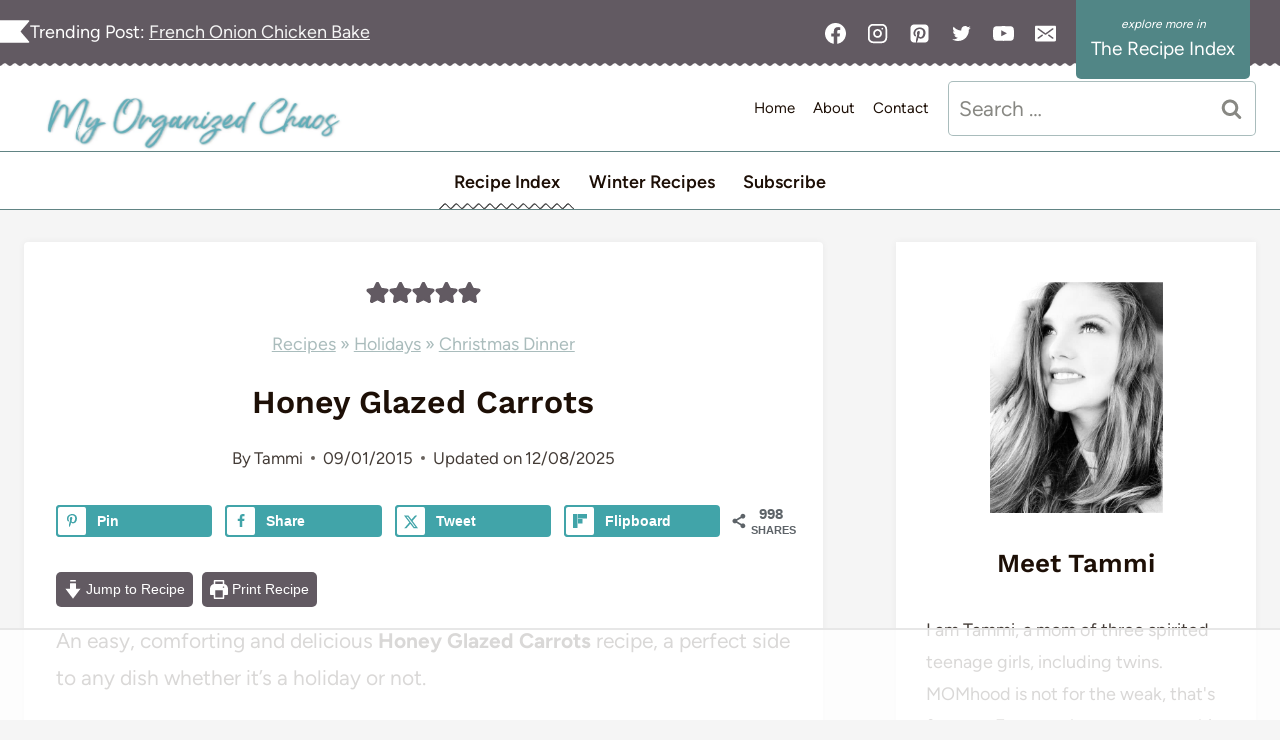

--- FILE ---
content_type: text/html
request_url: https://api.intentiq.com/profiles_engine/ProfilesEngineServlet?at=39&mi=10&dpi=936734067&pt=17&dpn=1&iiqidtype=2&iiqpcid=790819a7-279a-433c-a83c-d977b19181e4&iiqpciddate=1769059857762&pcid=67fd8147-8bcb-499b-b8d5-e00f3cf119a6&idtype=3&gdpr=0&japs=false&jaesc=0&jafc=0&jaensc=0&jsver=0.33&testGroup=A&source=pbjs&ABTestingConfigurationSource=group&abtg=A&vrref=https%3A%2F%2Fmyorganizedchaos.net%2Fhoney-glazed-carrots
body_size: 54
content:
{"abPercentage":97,"adt":1,"ct":2,"isOptedOut":false,"data":{"eids":[]},"dbsaved":"false","ls":true,"cttl":86400000,"abTestUuid":"g_f25285eb-b350-4e88-8e27-b031db6f2979","tc":9,"sid":1602385046}

--- FILE ---
content_type: text/html; charset=utf-8
request_url: https://www.google.com/recaptcha/api2/aframe
body_size: 268
content:
<!DOCTYPE HTML><html><head><meta http-equiv="content-type" content="text/html; charset=UTF-8"></head><body><script nonce="wjbndoFqJwWDmvJuE5TJVw">/** Anti-fraud and anti-abuse applications only. See google.com/recaptcha */ try{var clients={'sodar':'https://pagead2.googlesyndication.com/pagead/sodar?'};window.addEventListener("message",function(a){try{if(a.source===window.parent){var b=JSON.parse(a.data);var c=clients[b['id']];if(c){var d=document.createElement('img');d.src=c+b['params']+'&rc='+(localStorage.getItem("rc::a")?sessionStorage.getItem("rc::b"):"");window.document.body.appendChild(d);sessionStorage.setItem("rc::e",parseInt(sessionStorage.getItem("rc::e")||0)+1);localStorage.setItem("rc::h",'1769059870234');}}}catch(b){}});window.parent.postMessage("_grecaptcha_ready", "*");}catch(b){}</script></body></html>

--- FILE ---
content_type: text/css
request_url: https://myorganizedchaos.net/wp-content/themes/restored316-limoncella/style.css?ver=1.0.0
body_size: 4645
content:
/*
Theme Name:     Limoncella
Theme URI:      http://shop.restored316designs.com/themes
Template:       kadence
Author:         Restored 316 // Lauren Dierschke
Author URI:     http://shop.restored316designs.com/themes
Description:    A mobile responsive WordPress theme built for the Kadence Framework by Lauren Dierschke of Restored 316.
Version:        1.0.1
License:        GNU General Public License v3.0 (or later)
License URI:    https://www.gnu.org/licenses/gpl-3.0.html
*/

/* General Content
--------------------------------------------- */

input[type="text"], input[type="email"], input[type="url"], input[type="password"], input[type="search"], input[type="number"], input[type="tel"], input[type="range"], input[type="date"], input[type="month"], input[type="week"], input[type="time"], input[type="datetime"], input[type="datetime-local"], input[type="color"], textarea {
	border: 1px solid var(--global-palette5) !important;
}

button:hover, 
.button:hover, 
.wp-block-button__link:hover, 
input[type="button"]:hover, 
input[type="reset"]:hover, 
input[type="submit"]:hover {
	transform: scale(0.95);	
}

/* Header Adjustments
--------------------------------------------- */

#masthead .kadence-sticky-header.item-is-fixed:not(.item-at-start) > .site-header-row-container-inner {
	box-shadow: 0px 0px 7px 0px rgba(0,0,0,0.1);
}

.site-top-header-wrap div.site-header-row-container-inner {
	background-image: url(images/bottom-of-nav.png);
	background-position: bottom center;
	background-repeat: repeat-x;
	background-size: 10px 3px;
}

.site-bottom-header-wrap .site-header-row-container-inner {
		margin-top: 3px;
}

#main-header .header-button {
	margin: -10px auto -25px;
}

#main-header .header-button:before {
    content: 'Explore more in'; /* You can change the copy above the header button here */
    font-family: var(--global-body-font-family);
    font-size: 12px;
    display: block;
    margin: 0 auto;
    text-align: center;
    text-transform: lowercase;
    font-style: italic;
}

@media(max-width: 719px) {
	.entry-meta {
		justify-content: left !important;
	}
}

/* WordPress Search Form
--------------------------------------------- */

.site-header-item form.search-form input[type="search"] {
	border-radius: 5px;
}

.wp-block-search.wp-block-search__button-inside div.wp-block-search__inside-wrapper {
	border: 1px solid var(--global-palette5);
	border-radius: 5px; 
}

.wp-block-search input.wp-block-search__input {
	border: none !important;
}

/* Customize Navigation
------------------------------------------------------------------------ */

@media(min-width: 769px) {
    .header-menu-container>.menu:first-of-type>.menu-item a:hover:before {
        -webkit-transform:scaleX(1);
        transform: scaleX(1)
    }

    .header-menu-container>.menu>.menu-item.menu-item-has-children>a:first-of-type:before {
        width: calc(100% - 18px)
    }

    .header-menu-container>.menu:first-of-type>.menu-item>a:before {
        content: "";
        position: absolute;
        top: 10px;
        left: 9px;
        width: calc(100% - 18px);
        height: 2px;
        background-color: #343434;
        -webkit-transform: scaleX(0);
        transform: scaleX(0);
        transition: all .25s ease
    }
}

/* This will add the sqiggly underline on a focused link in your navigation */
.focus a {
	background: url(images/lemoncella_small-border.svg) bottom center no-repeat;
	background-size: 100%;
}

/* List Styles
--------------------------------------------- */

.single-content ol{
	position: relative;
	list-style-type: none;
}

.single-content ol:not(.is-style-continue-list){
    counter-reset: countlist;
}

.entry-content ol li {
    margin: .5em 0 .5rem;
    counter-increment: countlist;
    position: relative;
    list-style-type: none;
    padding: 0;
    text-indent: 0;
}

.single-content ol li::before {
    content: counter(countlist);
    color: var(--global-palette9);
    font-size: .85rem;
    font-weight: 700;
    position: absolute;
    --size: 28px;
    left: calc(-1 * var(--size) - 10px);
    line-height: var(--size);
    width: var(--size);
    height: var(--size);
    top: 4px;
    background: var(--global-palette1);
    border-radius: 5px;
    text-align: center;
    padding: 0;
}

.single-content ul,
.wp-block-query ul {
	margin-left: 0;
}

.single-content .wprm-recipe ul {
	padding-left: 0;
}

.single-content ul li {
    list-style-type: disc;
}

.single-content  ul li::marker{
    color:  var(--global-palette1);
}

.wp-block-query ul li::marker {
	color: transparent;
}


/* Author Box
--------------------------------------------- */

.entry-author-style-normal,
.entry-author-style-center{
	background: var(--global-palette9);
	border-top: 3px solid var(--global-palette2);
	border-bottom: 0px !important;
	padding: 15px;
	position: relative;
	box-shadow: 0px 0px 7px 0px rgba(0,0,0,0.05);
}

.entry-author-style-center{
	margin-top: 45px !important;
}

.entry-author-avatar img {
	width: 100px;
}

.entry-author-style-normal .entry-author-avatar{
	left: 0px;
	top: -50px;
}

.entry-author-style-normal .entry-author-avatar img{
	border-radius: 50%;
	border: 4px solid #fff;
	box-shadow: 0px 0px 7px 0px rgba(0,0,0,0.1);
}

.entry-author-style-center .entry-author-avatar{
	margin: -50px auto 0;
}

.entry-author-style-center .entry-author-avatar img{
	border: 4px solid #fff;
	box-shadow: 0px 0px 7px 0px rgba(0,0,0,0.1);
}

.entry-author-style-center .entry-author-avatar:before,
.entry-author-style-center .entry-author-avatar:after{
	display: none !important;
}

.entry-author-style-center .entry-author-profile .entry-author-description {
	max-width: 90% !important;
}

.entry-author-style-normal .entry-author-profile {
	padding-left: 130px;
}

.entry-author-description {
	font-size: 17px;
}

/* Related Posts
--------------------------------------------- */

.entry-related .entry-related-inner-content{
padding: 0;
}


h2.entry-related-title{
font-size: 24px;
}

.entry-related .entry.loop-entry{
	box-shadow: none !important;
}

.entry-related .loop-entry .entry-content-wrap{
	padding: 5px !important;
}

.entry-related-inner-content{
	padding: 0 !important;
}

.entry-related-carousel h3.entry-title{
	font-family: var(--global-body-font-family);
	font-weight: 700 !important;
	font-size: 17px !important;
	line-height: 1.4 !important;
	color: #242424;
}

.entry-related .splide .splide__arrow,
.entry-related .splide .splide__arrow:focus {
	background: var(--global-palette2);
	opacity: 100 !important;
	width: 45px;
	height: 45px;
	border-radius: 50%;
}

.entry-related .splide .splide__arrow:hover {
	background: var(--global-palette1);
}

.entry-related .splide__arrow.splide__arrow--prev{
	left: -15px !important;
}

.entry-related .splide__arrow.splide__arrow--next{
	right: -15px !important;
}

@media (max-width: 767px) {
	
	.entry-related .splide__arrow.splide__arrow--prev{
	left: 5px !important;
}

	.entry-related .splide__arrow.splide__arrow--next{
		right: 5px !important;
	}

	.entry-related .carousel-item {
		margin-right: 0 !important;
		width: calc(((100% - 20px) / 1) - 20px) !important;
	}

}

/* Comment Styles
--------------------------------------------- */

.comment-respond{
	background: var(--global-palette2);
	padding: 30px;
	margin-bottom: 25px;
	position: relative;
	border-radius: 5px;
	border: 5px solid #fff;
	box-shadow: 0px 0px 7px 0px rgba(0,0,0,0.05);
}

.comments-title, .comment-reply-title {
	font-size: 30px;
	position: relative;
}

.comment {
	margin-bottom: 20px;
	padding: 30px;
	border-radius: 5px;
}

li.comment.thread-even {
	background: var(--global-palette9);
	box-shadow: 0px 0px 7px 0px rgba(0,0,0,0.05);
}

li.comment.thread-odd {
	background: var(--global-palette7);
	border: 5px solid #fff;
	box-shadow: 0px 0px 7px 0px rgba(0,0,0,0.05);
}

.children {
	margin-right: -30px;
	background: var(--global-palette7);
	border-top-left-radius: 5px;
	border-bottom-left-radius: 5px;
}

li.comment.thread-odd .children {
	background: var(--global-palette9);
	border-top-left-radius: 5px;
	border-bottom-left-radius: 5px;
}

.comment-reply-title:before {
	content: '';
	background: url(images/comment.svg) center no-repeat;
	background-size: contain;
	width: 70px;
	height: 70px;
	display: inline-flex;
	vertical-align: middle;
	margin-right: 20px;
}

.comment-form-wprm-rating label {
	font-weight: 700;
	font-size: 20px;
}

.comment-form-wprm-rating {
	display: flex;
	column-gap: 20px;
}

.comment-body {
	border: none !important;
}

div.reply {
	margin-top: -32px;
}

a.comment-reply-link {
	border: none !important;
	background: var(--global-palette4) !important;
	border-bottom-left-radius: 5px;
	border-bottom-right-radius: 5px;
	color: var(--global-palette9);
}

a.comment-reply-link:hover {
	background: var(--global-palette6) !important;
	color: var(--global-palette9) !important;
}

/* Page Numbers Styling
--------------------------------------------- */

.pagination .nav-links {
	text-align: center;
}

.wp-block-query-pagination .nav-links {
    justify-content: center;
    flex-wrap: wrap
}

.wp-block-query-pagination .page-numbers,
.wp-block-query-pagination-next,
.wp-block-query-pagination-previous {
    display: inline-block;
    margin-right: 0.5em;
    border: 2px solid transparent;
    min-width: 2.5em;
    line-height: 2.25em;
    text-align: center;
    text-decoration: none;
    border-radius: .25rem;
    color: inherit
}

.wp-block-query-pagination a:hover,
.wp-block-query-pagination a:focus,
.wp-block-query-pagination a:active {
    border-color: var(--global-palette-btn-bg)
}

.wp-block-query-pagination .dots {
    min-width: auto;
    border: none
}

.wp-block-query-pagination .current {
    border-color: var(--global-palette-btn-bg);
    background: var(--global-palette-btn-bg);
    color: var(--global-palette-btn)
}

.wp-block-query-pagination .page-numbers:last-child {
    margin-right: 0
}

.page-numbers {
    margin-top: var(--global-md-spacing);
    justify-content: center;
    flex-wrap: wrap;
    clear: both
}

.page-numbers .post-page-numbers {
    display: inline-block;
    margin-right: 0.2em;
    border: 2px solid transparent;
    min-width: 2.5em;
    line-height: 2.25em;
    text-align: center;
    text-decoration: none;
    border-radius: .25rem;
    color: inherit
}

.page-numbers a:hover,.page-numbers a:focus,.page-numbers a:active {
    border-color: var(--global-palette-btn-bg)
}

.page-numbers .current {
    border-color: var(--global-palette-btn-bg);
    background: var(--global-palette-btn-bg);
    color: var(--global-palette-btn)
}

.page-numbers .post-page-numbers:first-child {
    margin-left: 0.5em
}

.page-numbers .post-page-numbers:last-child {
    margin-right: 0
}

/* Archives
--------------------------------------------- */

.entry-hero-container-inner {
	padding: 30px 0;
}

/* Sidebar
--------------------------------------------- */

.primary-sidebar {
	box-shadow: 0px 0px 7px 0px rgba(0,0,0,0.05);
}

/* Mobile Navigation
--------------------------------------------- */

#mobile-drawer .drawer-inner {
	border: 10px solid var(--global-palette6);
}

.popup-drawer .drawer-inner {
	max-width: 100% !important;
	width: 80% !important;;
	margin: 10%;
}


/* Wordpress Block Content
-------------------------------------------------------------- */

/* Menu Block
--------------------------------------------- */

.wp-block-navigation-item {
	width: 100%;
}

.wp-block-navigation-item.open-on-click .wp-block-navigation-submenu__toggle,
.wp-block-navigation-item.open-on-hover-click a {
	background: #fff !important;
	border: 1px solid var(--global-palette5) !important;
	border-radius: 5px;
	padding: 12px 40px 12px 20px !important;
    color: #242424 !important;
	letter-spacing: 0;
	text-transform: none;
	width: 100%;
	font-weight: 700;
	font-size: 18px;
}

.wp-block-navigation-item .wp-block-navigation-submenu__toggle {
	transform: scale(1);	
}

.wp-block-navigation__submenu-icon {
	background: var(--global-palette1) !important;
	border-radius: 50%;
	width: 24px !important;
	height: 24px !important;
	display: flex !important;
	align-items: center;
	justify-content: center;
	margin-left: -32px !important;
	z-index: 99;
}

.wp-block-navigation__submenu-icon svg {
	width: 12px !important;
	height: 12px !important;
	color: #fff;
}

.wp-block-navigation__submenu-container {
	background-color: var(--global-palette7) !important;
	border: none !important;
	left: 0 !important;
	margin-left: 0 !important;
	padding-left: 0 !important;
	width: 100% !important;
    box-shadow: 0px 0px 6px 0px rgb(0 0 0 / 5%);
}

.wp-block-navigation-item.open-on-hover-click .wp-block-navigation__submenu-container a {
	background-color: var(--global-palette7) !important;
	border: 0 !important;
	border-radius: 0;
	font-size: 14px;
	padding: 10px 15px;
	z-index: 99;
}

.wp-block-navigation-item.open-on-hover-click .wp-block-navigation__submenu-container a:hover {
	background-color: var(--global-palette8) !important;
}

.wp-block-navigation__submenu-container li {
	font-weight: 700;
	font-size: 16px;
    color: #242424 !important;
	letter-spacing: 0;
	text-transform: none;
	font-size: 14px;
}

.wp-block-navigation__submenu-container li:hover {
	background: var(--global-palette8);
}

.wp-block-navigation__submenu-container li:last-of-type {
	border: none;
}

.wp-block-navigation__submenu-container li a {
	padding: 10px 15px;
}

@media only screen and (max-width: 767px) {

	.wp-block-navigation .wp-block-navigation-item,
	.wp-block-navigation__container{
		position: relative;
		flex-wrap: wrap !important;
	}
	
	.wp-block-navigation .has-child .wp-block-navigation__submenu-container{
		display: Block !important;
		position: relative !important;
		left: auto !important;
		top: auto !important;
		width: 100% !important;
	}
	
	
	.wp-block-navigation-item .wp-block-navigation-submenu__toggle,
	.wp-block-navigation__submenu-container li a{
		padding-top: 14px;
		padding-bottom: 14px;
	}

}

@media (max-width: 440px) {
	
	.wp-block-navigation.no-wrap {
		--navigation-layout-wrap: wrap;
	}
	
}

/* Kadence Post Grid Block
--------------------------------------------- */

.wp-block-kadence-postgrid .splide .splide__arrow,
.wp-block-kadence-postgrid .splide .splide__arrow:focus {
	background: var(--global-palette2);
	opacity: 100 !important;
	width: 45px;
	height: 45px;
	border-radius: 50%;
}

.wp-block-kadence-postgrid .splide .splide__arrow:hover {
	background: var(--global-palette1);
}

.wp-block-kadence-postgrid .splide__arrow.splide__arrow--prev{
	left: -15px !important;
}

.wp-block-kadence-postgrid .splide__arrow.splide__arrow--next{
	right: -15px !important;
}

/* Kadence Advanced Slider
--------------------------------------------- */

.kt-blocks-carousel .slick-arrow,
.kt-blocks-carousel .slick-arrow:focus {
	background: var(--global-palette2);
	opacity: 100 !important;
	width: 45px !important;
	height: 45px !important;
	border-radius: 50%;
}

.kt-blocks-carousel .slick-arrow:hover {
	background: var(--global-palette1);
}

.kt-blocks-carousel .slick-prev {
	left: -15px !important;
}

.kt-blocks-carousel .slick-next{
	right: -15px !important;
}

/* Kadence Advanced Gallery
--------------------------------------------- */

.wp-block-kadence-advancedgallery .kt-blocks-carousel .splide .splide__arrow,
.wp-block-kadence-advancedgallery .kt-blocks-carousel .splide .splide__arrow:focus {
	background: var(--global-palette2);
	opacity: 100 !important;
	width: 45px !important;
	height: 45px !important;
	border-radius: 50%;
	border: none;
}

.wp-block-kadence-advancedgallery .kt-blocks-carousel .splide .splide__arrow:hover {
	background: var(--global-palette1);
}

.wp-block-kadence-advancedgallery .kt-blocks-carousel .slick-prev {
	left: 5px !important;
}

.wp-block-kadence-advancedgallery .kt-blocks-carousel .slick-next{
	right: 5px !important;
}

/* Limoncella Customizations
-------------------------------------------------------------- */

/* More from a category button
--------------------------------------------- */

.more-button .kt-btn-inner-text:before {
	content: 'more';
	font-style: italic;
	font-size: 14px;
	margin-right: 5px;
	vertical-align: middle;
}

.button.more-button {
	background: none;
	border: none;
	color: var(--global-palette3);	
}

.button.more-button:hover:after {
	-webkit-transform:scaleX(1);
	transform: scaleX(1);
}

.button.more-button:after {
	width: calc(100% - 18px);
}

.button.more-button:after {
	content: "";
	position: absolute;
	bottom: 0px;
	left: 9px;
	width: calc(100% - 18px);
	height: 2px;
	background-color: var(--global-palette1);
	-webkit-transform: scaleX(0);
	transform: scaleX(0);
	transition: all .25s ease;
}

/* Subcategory Menu that displays on Archives automatically
--------------------------------------------- */

.category-submenu-wrapper {
  display: flex;
  align-items: center;
}

.category-submenu-text2 {
	background: url(images/lemoncella_label_navy.svg) center no-repeat;
	color: #fff;
	font-size: 14px;
	font-weight: 800;
	text-transform: uppercase;
	padding: 4px 10px;
	margin-right: 25px;
}

.category-submenu-text {
	background: url(images/lemoncella_small-border.svg) bottom center no-repeat;
	font-size: 14px;
	font-weight: 700;
	text-transform: uppercase;
	padding: 10px 0px;
	margin-right: 25px;
	letter-spacing: 1px;
}

.category-submenu ul {
  list-style: none;
  padding: 0;
  margin: 0;
}

.category-submenu li {
  display: inline-block;
}

.category-submenu li a {
	color: var(--global-palette5);
	font-weight: 600;
	margin-right: 20px;
	text-decoration: none;
}

.category-submenu li a:hover {
	color: var(--global-palette1);
}

/* Custom Label Title
--------------------------------------------- */

.label-transform {
	transform: rotate(-3deg);
}

.label-navy {
	background: url(images/lemoncella_label_navy.svg) left no-repeat;
	color: #fff;
	font-size: 20px;
	font-weight: 700;
	text-transform: uppercase;
	padding: 10px;
	text-align: center;
	height: 50px;
	width: 250px;
	z-index: 9;
}

.label-black {
	background: url(images/lemoncella_label_black.svg) left no-repeat;
	color: #fff;
	font-size: 20px;
	font-weight: 700;
	text-transform: uppercase;
	padding: 10px;
	text-align: center;
	height: 50px;
	width: 250px;
	z-index: 9;
}

.label-gray {
	background: url(images/lemoncella_label_gray.svg) left no-repeat;
	color: #fff;
	font-size: 20px;
	font-weight: 700;
	text-transform: uppercase;
	padding: 10px;
	text-align: center;
	height: 50px;
	width: 250px;
	z-index: 9;
}

@media (max-width: 440px) {
	.label-navy,
	.label-black,
	.label-gray {
		background-position: center;
		margin: 0 auto !important;
	}
}

/* Add Flag Design to the left of the HTML block in the header
--------------------------------------------- */

.header-html-inner {
	position: relative;
}

.header-html-inner {
	display: inline-flex;
	column-gap: 10px;
}

.header-html-inner:before {
	content: '';
	background: url(images/lemoncella_side_flag.svg) right no-repeat;
	background-size: contain;
	width: 30px;
	height: 30px;
	display: block;
	z-index: 99;
}

/* This adds the numbered elements to the Top 10 lists
--------------------------------------------- */

.top-10 .post .wp-block-post-title,
.top-10 .post .wp-post-image {
	position: relative;
}

.top-10 .wp-block-post-featured-image {
	margin-bottom: 0;
}

.top-10 .post .wp-block-post-featured-image:after,
.top-10 .post .wp-block-kadence-image:after {
	content: "1";
	display: block;
	position: relative;
	bottom: 20px;
	margin: 0 auto -20px;
	width: 50px;
	height: 50px;
	border-radius: 50%;
	background-color: var(--global-palette1);
	color: #fff;
	text-align: center;
	line-height: 50px;
	font-weight: bold;
}

.top-10 .post .entry-content-wrap:before {
	content: "1";
	display: block;
	position: relative;
	top: -60px;
	margin: 0 auto -40px;
	width: 50px;
	height: 50px;
	border-radius: 50%;
	background-color: var(--global-palette1);
	color: #fff;
	text-align: center;
	line-height: 50px;
	font-weight: bold;
}

.top-10 .post .entry-content-wrap {
	min-height: 170px;
	text-align: center;
	padding: 13px !important;
}

.padding .post .entry-content-wrap {
	padding: 13px !important;
}

.top-10 .post .entry-content-wrap .wprm-recipe-rating {
	display: none;
}

.top-10.white .post .wp-block-post-featured-image:after,
.top-10.white .post .entry-content-wrap:before {
	background-color: var(--global-palette9);
	color: var(--global-palette5);
}

.top-10.white.bordered .post .wp-block-post-featured-image:after,
.top-10.white.bordered .post .entry-content-wrap:before {
	border: 1px solid var(--global-palette5);
}

.top-10 .post:nth-child(2) .wp-block-post-featured-image:after,
.top-10 .wp-block-kadence-column:nth-child(2) .post .wp-block-kadence-image:after,
.top-10 .wp-block-kadence-column:nth-child(2) .post .wp-block-post-featured-image:after,
.top-10 .wp-block-kadence-column:nth-child(2) .post .entry-content-wrap:before {
	content: "2";
}

.top-10 .post:nth-child(3) .wp-block-post-featured-image:after,
.top-10 .wp-block-kadence-column:nth-child(3) .post .wp-block-kadence-image:after,
.top-10 .wp-block-kadence-column:nth-child(3) .post .wp-block-post-featured-image:after,
.top-10 .wp-block-kadence-column:nth-child(3) .post .entry-content-wrap:before {
	content: "3";
}

.top-10 .post:nth-child(4) .wp-block-post-featured-image:after,
.top-10 .wp-block-kadence-column:nth-child(4) .post .wp-block-kadence-image:after,
.top-10 .wp-block-kadence-column:nth-child(4) .post .wp-block-post-featured-image:after,
.top-10 .wp-block-kadence-column:nth-child(4) .post .entry-content-wrap:before {
	content: "4";
}

.top-10 .post:nth-child(5) .wp-block-post-featured-image:after,
.top-10 .wp-block-kadence-column:nth-child(5) .post .wp-block-kadence-image:after,
.top-10 .wp-block-kadence-column:nth-child(5) .post .wp-block-post-featured-image:after,
.top-10 .wp-block-kadence-column:nth-child(5) .post .entry-content-wrap:before {
	content: "5";
}

.top-10 .post:nth-child(6) .wp-block-post-featured-image:after,
.top-10 .wp-block-kadence-column:nth-child(6) .post .wp-block-kadence-image:after,
.top-10 .wp-block-kadence-column:nth-child(6) .post .wp-block-post-featured-image:after,
.top-10 .wp-block-kadence-column:nth-child(6) .post .entry-content-wrap:before {
	content: "6";
}

.top-10 .post:nth-child(7) .wp-block-post-featured-image:after,
.top-10 .wp-block-kadence-column:nth-child(7) .post .wp-block-kadence-image:after,
.top-10 .wp-block-kadence-column:nth-child(7) .post .wp-block-post-featured-image:after,
.top-10 .wp-block-kadence-column:nth-child(7) .post .entry-content-wrap:before {
	content: "7";
}

.top-10 .post:nth-child(8) .wp-block-post-featured-image:after,
.top-10 .wp-block-kadence-column:nth-child(8) .post .wp-block-kadence-image:after,
.top-10 .wp-block-kadence-column:nth-child(8) .post .wp-block-post-featured-image:after,
.top-10 .wp-block-kadence-column:nth-child(8) .post .entry-content-wrap:before {
	content: "8";
}

.top-10 .post:nth-child(9) .wp-block-post-featured-image:after,
.top-10 .wp-block-kadence-column:nth-child(9) .post .wp-block-kadence-image:after,
.top-10 .wp-block-kadence-column:nth-child(9) .post .wp-block-post-featured-image:after,
.top-10 .wp-block-kadence-column:nth-child(9) .post .entry-content-wrap:before {
	content: "9";
}

.top-10 .post:nth-child(10) .wp-block-post-featured-image:after,
.top-10 .wp-block-kadence-column:nth-child(10) .post .wp-block-kadence-image:after,
.top-10 .wp-block-kadence-column:nth-child(10) .post .wp-block-post-featured-image:after,
.top-10 .wp-block-kadence-column:nth-child(10) .post .entry-content-wrap:before {
	content: "10";
}

/* Rotate the hover-rotate class on hover
--------------------------------------------- */

.hover-rotate img {
  	transition: transform .3s ease-in-out;
}

.hover-rotate img:hover {
  	transform: rotate(5deg);
}

/* Disclosure Notice
--------------------------------------------- */

.disclosure {
	background: var(--global-palette8);
	border-radius: 5px;
	font-size: 14px;
	font-style: italic;
	padding: 10px 20px;
	text-align: left;
}

/* Post Layout Customizations for mobile
--------------------------------------------- */

/* This code makes all the posts appear in 2 columns on mobile.  If you want single columns, you can remove the section below */
@media (max-width: 992px) {
	
	/* This code makes all the posts appear in 2 columns on mobile.  If you want single columns, you can remove the section below */
	.archive .grid-cols,
	.grid-cols {
		grid-template-columns: repeat(2, minmax(0, 1fr)) !important;
		column-gap: 1rem !important;
		row-gap: 1rem !important;
	}
	
	.wp-block-post-template.is-flex-container li {
		width: 46%;
	}
	
	 /* If you add a class of full-post to any query loop or posts block, it will appear full width on mobile instead of in 2 columns */
	.grid-cols.full-post {
		grid-template-columns: minmax(0, 1fr) !important;
	}
	
	.full-post .wp-block-post-template.is-flex-container li {
		width: 100%;
	}
	
}

@media (max-width: 767px) {
	/* Reduces the space around boxed in content on mobile so more texts shows without scrolling so much */
	.loop-entry .entry-content-wrap {
	    padding: 0.5rem !important;
	}
}

/* Vertical Align Posts to middle
--------------------------------------------- */

.grid-lg-col-1.item-image-style-beside.half article.loop-entry.has-post-thumbnail:not(.kb-post-no-image),
.grid-lg-col-1.item-image-style-beside article.loop-entry.has-post-thumbnail:not(.kb-post-no-image),
.kt-feat-image-align-left {
	align-items: center;
}

@media screen and (min-width: 768px) {
	.grid-lg-col-1.item-image-style-beside.half article.loop-entry.has-post-thumbnail:not(.kb-post-no-image) {
	    display: grid;
	    grid-template-columns: 1fr 1fr;
	    align-items: center;
	}
}

/* Add video icon on top of images with a post tagged with "video"
--------------------------------------------- */

.tag-video .kadence-post-image-inner-wrap,
.tag-video .post-thumbnail-inner {
  position: relative;
}

.tag-video .kadence-post-image-inner-wrap:before,
.tag-video .post-thumbnail-inner:before {
  content: '';
  background: url(images/lemoncella_play.svg) center no-repeat;
  background-size: contain;
  width: 60px;
  height: 60px;
  display: block;
  position: absolute;
  top: 50%;
  left: 50%;
  transform: translate(-50%, -50%);
    filter: brightness(0) invert(1);
    opacity: .6;
    transition: .5s;
}

.kt-blocks-post-grid-item.tag-video:hover .kadence-post-image-inner-wrap:before,
.kb-posts .tag-video:hover .post-thumbnail-inner:before {
  opacity: 100;
}

/* Transform images left or right
--------------------------------------------- */

/* Add a class of transform-right to your element and it will rotate 5 degrees to the right */
.transform-right{
	position: relative;
	transform: rotate(5deg);
}

/* Add a class of transform-left to your element and it will rotate 5 degrees to the left */
.transform-left {
	position: relative;
	transform: rotate(-5deg);
}

/* Add the decorative image that appears in the top right of the optin image
--------------------------------------------- */

.lemon-optin-image:before{
  content: '';
  background: url(images/lemoncella_lemon.svg) center no-repeat;
  background-size: contain;
  width: 150px;
  height: 150px;
  display: block;
  position: absolute;
  top: -60px;
  left: -80px;
  z-index: 99;
}

.floral-optin-image:before{
  content: '';
  background: url(images/lemoncella_bouquet.svg) center no-repeat;
  background-size: contain;
  width: 150px;
  height: 150px;
  display: block;
  position: absolute;
  top: -60px;
  left: -80px;
  z-index: 99;
}

/* Add the decorative image that appears in the bottom right of the footer
--------------------------------------------- */

.lemon-footer-image:before{
  content: '';
  background: url(images/lemoncella_lemon.svg) center no-repeat;
  background-size: contain;
  width: 150px;
  height: 150px;
  display: block;
  position: absolute;
  bottom: -75px;
  right: 0px;
  z-index: 99;
}


.floral-footer-image:before{
  content: '';
  background: url(images/lemoncella_bouquet.svg) center no-repeat;
  background-size: contain;
  width: 150px;
  height: 150px;
  display: block;
  position: absolute;
  bottom: -10px;
  right: -65px;
  z-index: 99;
}

/* Custom Block Styles
--------------------------------------------- */

.no-stars .wprm-recipe-rating {
	display: none;
}

.round-img img {
	border: 5px solid #fff;
	border-radius: 100%;
}


--- FILE ---
content_type: text/plain
request_url: https://rtb.openx.net/openrtbb/prebidjs
body_size: -226
content:
{"id":"812c040a-9e5b-4c10-8b3f-f6dd841a82f0","nbr":0}

--- FILE ---
content_type: text/plain
request_url: https://rtb.openx.net/openrtbb/prebidjs
body_size: -226
content:
{"id":"fd097f10-7600-46a4-9224-3820dc0a95de","nbr":0}

--- FILE ---
content_type: text/plain
request_url: https://rtb.openx.net/openrtbb/prebidjs
body_size: -226
content:
{"id":"0972932c-f3ad-455b-b8fa-b6fdc1ec2d0c","nbr":0}

--- FILE ---
content_type: text/plain
request_url: https://rtb.openx.net/openrtbb/prebidjs
body_size: -226
content:
{"id":"b833b507-4610-44b3-9f81-1308e1a289c4","nbr":0}

--- FILE ---
content_type: text/plain
request_url: https://rtb.openx.net/openrtbb/prebidjs
body_size: -226
content:
{"id":"2c147de4-2cc3-4f1b-a726-fa91b19021ee","nbr":0}

--- FILE ---
content_type: text/plain
request_url: https://rtb.openx.net/openrtbb/prebidjs
body_size: -226
content:
{"id":"8c156088-702d-4979-83c6-62d7dcabd2ab","nbr":0}

--- FILE ---
content_type: text/plain
request_url: https://rtb.openx.net/openrtbb/prebidjs
body_size: -226
content:
{"id":"ef764c13-c4c4-464a-b328-ae1b00baa6fb","nbr":0}

--- FILE ---
content_type: text/plain
request_url: https://rtb.openx.net/openrtbb/prebidjs
body_size: -226
content:
{"id":"215f2e5d-4abe-4606-9c5c-febade11009c","nbr":0}

--- FILE ---
content_type: text/plain
request_url: https://rtb.openx.net/openrtbb/prebidjs
body_size: -226
content:
{"id":"979668bf-4065-424d-81af-04de3645eb22","nbr":0}

--- FILE ---
content_type: text/plain
request_url: https://rtb.openx.net/openrtbb/prebidjs
body_size: -226
content:
{"id":"a491ad80-1ac1-46f3-b578-a38b83a9a591","nbr":0}

--- FILE ---
content_type: text/plain; charset=utf-8
request_url: https://ads.adthrive.com/http-api/cv2
body_size: 3842
content:
{"om":["04298897otm","04897otm","097orecv","0iyi1awv","0p7rptpw","1","10011/168b08762f91180e1df5cf476e12f4b7","10011/31ee6133ba4ea69b458d941dd7a731d1","10011/68d08a8ac4d4d94099d36922607b5b50","10011/696e3bac3096f146f856b28ca77af4ef","10011/7c4e417c23ab5a5c1377558d6e8ba25b","10011/ba9f11025c980a17f6936d2888902e29","1028_8728253","10310289136970_462615644","10310289136970_559920874","11142692","11509227","1185:1610326628","1185:1610326728","11896988","12010080","12010084","12010088","12168663","124843_9","124844_22","124848_7","124853_7","13mvd7kb","1453468","1610326628","1611092","1nswb35c","1r7rfn75","1zx7wzcw","202430_200_EAAYACog7t9UKc5iyzOXBU.xMcbVRrAuHeIU5IyS9qdlP9IeJGUyBMfW1N0_","202d4qe7","206_549410","2132:42072323","2132:42375967","2132:45563177","2132:46039504","2249:567996566","2249:674797947","2249:691925891","2249:692228710","2249:695781210","2249:703330140","2307:04897otm","2307:1r7rfn75","2307:26xkng83","2307:2gev4xcy","2307:3wivd6ib","2307:4l7yzzlo","2307:5am84p90","2307:6zub7msu","2307:794di3me","2307:7fmk89yf","2307:8u696ss1","2307:98xzy0ek","2307:9t6gmxuz","2307:a7w365s6","2307:bu0fzuks","2307:emb9y625","2307:enlhmyoh","2307:fphs0z2t","2307:fqeh4hao","2307:hn3eanl8","2307:i3i05vpz","2307:ixtrvado","2307:owpdp17p","2307:phlvi7up","2307:plth4l1a","2307:q6wuoqcc","2307:t41ujkm8","2307:tty470r7","2307:uqph5v76","2307:v7rcakhx","2307:zfexqyi5","2409_15064_70_85808987","2409_25495_176_CR52092920","2409_25495_176_CR52092921","2409_25495_176_CR52092956","2409_25495_176_CR52092958","2409_25495_176_CR52092959","2409_25495_176_CR52150651","2409_25495_176_CR52153849","2409_25495_176_CR52186411","2409_25495_176_CR52188001","24966663","25_53v6aquw","25_oz31jrd0","25_utberk8n","2636_1101777_7764-1036208","2676:85393205","2676:86410714","2676:86434322","2676:86739704","2676:86895130","2711_64_12156461","28u7c6ez","29414696","29414711","2gev4xcy","2gglwanz","2jjp1phz","308_125203_16","308_125204_12","31809564","31810016","32j56hnc","33118520","3335_25247_700109389","34182009","3490:CR52092920","3490:CR52092923","3490:CR52223725","3490:CR52223939","3646_185414_T26335189","3658_15078_fqeh4hao","3658_155735_plth4l1a","3658_18008_uqph5v76","3658_22079_mne39gsk","3658_78719_4l7yzzlo","3658_91233_04897otm","381513943572","3LMBEkP-wis","3aptpnuj","3k7yez81","3p0mnojb","3q49ttf8","3wivd6ib","40854655","409_189392","409_216366","409_216416","409_225982","409_225983","409_225988","409_226322","409_226366","409_227223","409_227224","409_228065","409_228356","409_230713","409_230718","43919974","43919984","43a7ptxe","44023623","44629254","458901553568","46115315","462615644","4771_67437_1610326628","481703827","48449219","485027845327","48579735","49123012","49304284","4aqwokyz","4etfwvf1","4fk9nxse","4qxmmgd2","51004532","52321874","53v6aquw","547788","54779866","54779878","547869","549410","5504:203926","5510:cymho2zs","5510:kecbwzbd","5510:mznp7ktv","5510:ouycdkmq","5510:qlw2vktr","5510:wfxqcwx7","55116643","5563_66529_OADD2.7353135342693_1BS2OU32JMDL1HFQA4","557_409_220139","557_409_220167","557_409_220344","557_409_223589","557_409_228054","557_409_228055","557_409_228064","557_409_228067","557_409_230713","557_409_230714","557_409_235268","558_93_phlvi7up","56071098","56341213","58147757","59780459","59780461","59780474","59873208","59873222","59873223","5989_1799740_704078402","5989_1799740_704085420","5989_1799740_704085924","5l03u8j0","5nukj5da","5ubl7njm","60f5a06w","61159998","61213159","61900466","61916211","61916223","61916225","61916229","61932920","61932925","61932933","61932957","6226505239","6226508011","6226522431","62499749","6250_66552_1048893436","627227759","627309156","627309159","628015148","628086965","628153053","628153173","628222860","628223277","628360579","628360582","628444259","628444262","628444433","628444439","628456310","628456379","628622163","628622172","628622241","628622244","628622247","628622250","628683371","628687043","628687157","628687460","628687463","628803013","628841673","629007394","629009180","629167998","629168001","629168010","629168565","629171196","629171202","62964130","62977989","630137823","630928655","63100589","6329020","652348592","6547_67916_R18vWm5o4EfVpShnponL","6547_67916_fFcYpshrOyN16UHgGtdQ","6547_67916_iflJdTKADrJ4kKZz81h0","659216891404","663293761","67swazxr","680597458938","680_99480_700109389","680_99480_700109393","680_99480_700109399","695879875","697189980","697189999","697190091","697876999","699548299","6bfbb9is","6hye09n0","6l5qanx0","6mj57yc0","700109389","700109391","705115233","705115332","705115442","705115523","705116521","705127202","707102936","725307849769","7354_138543_85445183","7354_217088_86434480","7732580","7764-1036207","77o0iydu","7a0tg1yi","7f298mk89yf","7fdb39zj","7fl72cxu","7fmk89yf","7s82759r","7sf7w6kh","7vplnmf7","7xb3th35","8152859","85480732","86744993","86925902","86925932","8b5u826e","8edb3geb","8orkh93v","8u696ss1","9057/211d1f0fa71d1a58cabee51f2180e38f","9057/2b998d6f4c5a0c05df886b030a2b7b59","9057/868172516e335964ecdf6a85afa967ab","90_12441745","9krcxphu","9nex8xyd","9rqgwgyb","9t6gmxuz","a1t6xdb7","a7w365s6","ag5h5euo","ajbyfzx8","ascierwp","bmvwlypm","bpwmigtk","bu0fzuks","c1dt8zmk","c1u7ixf4","c75hp4ji","cd40m5wq","cgx63l2w","clbujs0n","cqant14y","cr-Bitc7n_p9iw__vat__49i_k_6v6_h_jce2vj5h_Sky0Cdjrj","cr-a9s2xf8vubwj","cr-aaqt0kzrubwj","cr-aawz3f2tubwj","cr-ccrzxi5tx7uiu","cr-ddyy5m6ry7tmu","cr-ddyy5m6ry7uiu","cr-q97t18oou9vd","cr-q97t18oouatj","cr-q97t18ooubwe","cr-q97t18ooubxe","cr-tsn2r9buuatj","cv0h9mrv","cymho2zs","d5jdnwtq","d87ut8qg","de66hk0y","dpjydwun","dwghal43","e406ilcq","eb9vjo1r","edkk1gna","ekocpzhh","eud1td0t","fcn2zae1","fhon8bft","fpbj0p83","fqeh4hao","fzw4jega","g2ozgyf2","g3tr58j9","ge4000vb","gn3plkq1","h0zwvskc","h4x8d2p8","hffavbt7","hqz7anxg","i2aglcoy","i3298i05vpz","i3i05vpz","i90isgt0","i92980isgt0","iaqttatc","iiu0wq3s","ixtrvado","j4ukwb6u","ja9t2zld","jd035jgw","jnn8cnz2","jr169syq","kecbwzbd","kk5768bd","ksrdc5dk","kwdxxbza","l04ojb5z","l9398ot7","lq298dvaorh","m2n177jy","mne39gsk","n3egwnq7","ncfr1yiw","nfz6evy6","np9yfx64","nv0uqrqm","ofoon6ir","okem47bb","op9gtamy","ouycdkmq","oz31jrd0","phlvi7up","pkydekxi","pl298th4l1a","plth4l1a","poc1p809","q6wuoqcc","q9plh3qd","qlw2vktr","qsfx8kya","quk7w53j","r35763xz","r3co354x","rxj4b6nw","s2ahu2ae","s4s41bit","saxpac11","sr32zoh8","t2dlmwva","t5alo5fu","t5kb9pme","t9j1q4x4","ta3n09df","tfbg3n3b","ti0s3bz3","tlbbqljf","u3i8n6ef","u3kgq35b","u690dg05","u7p1kjgp","ujl9wsn7","uqph5v76","utberk8n","uvzw7l54","ux1fyib3","v31rs2oq","vbivoyo6","wfxqcwx7","wt0wmo2s","x0lc61jh","x9fpymrp","xdaezn6y","xgjdt26g","xhcpnehk","xies7jcx","xmrkzlba","yass8yy7","yi6qlg3p","ylz2n35t","yuma6t5d","z68m148x","zd631qlo","zdcvm9de","zw6jpag6","7979132","7979135"],"pmp":[],"adomains":["123notices.com","1md.org","about.bugmd.com","acelauncher.com","adameve.com","akusoli.com","allyspin.com","askanexpertonline.com","atomapplications.com","bassbet.com","betsson.gr","biz-zone.co","bizreach.jp","bubbleroom.se","bugmd.com","buydrcleanspray.com","byrna.com","capitaloneshopping.com","clarifion.com","combatironapparel.com","controlcase.com","convertwithwave.com","cotosen.com","countingmypennies.com","cratedb.com","croisieurope.be","cs.money","dallasnews.com","definition.org","derila-ergo.com","dhgate.com","dhs.gov","displate.com","easyprint.app","easyrecipefinder.co","fabpop.net","familynow.club","fla-keys.com","folkaly.com","g123.jp","gameswaka.com","getbugmd.com","getconsumerchoice.com","getcubbie.com","gowavebrowser.co","gowdr.com","gransino.com","grosvenorcasinos.com","guard.io","hero-wars.com","holts.com","instantbuzz.net","itsmanual.com","jackpotcitycasino.com","justanswer.com","justanswer.es","la-date.com","lightinthebox.com","liverrenew.com","local.com","lovehoney.com","lulutox.com","lymphsystemsupport.com","manualsdirectory.org","meccabingo.com","medimops.de","mensdrivingforce.com","millioner.com","miniretornaveis.com","mobiplus.me","myiq.com","national-lottery.co.uk","naturalhealthreports.net","nbliver360.com","nikke-global.com","nordicspirit.co.uk","nuubu.com","onlinemanualspdf.co","original-play.com","outliermodel.com","paperela.com","paradisestays.site","parasiterelief.com","peta.org","photoshelter.com","plannedparenthood.org","playvod-za.com","printeasilyapp.com","printwithwave.com","profitor.com","quicklearnx.com","quickrecipehub.com","rakuten-sec.co.jp","rangeusa.com","refinancegold.com","robocat.com","royalcaribbean.com","saba.com.mx","shift.com","simple.life","spinbara.com","systeme.io","taboola.com","tackenberg.de","temu.com","tenfactorialrocks.com","theoceanac.com","topaipick.com","totaladblock.com","usconcealedcarry.com","vagisil.com","vegashero.com","vegogarden.com","veryfast.io","viewmanuals.com","viewrecipe.net","votervoice.net","vuse.com","wavebrowser.co","wavebrowserpro.com","weareplannedparenthood.org","xiaflex.com","yourchamilia.com"]}

--- FILE ---
content_type: text/plain
request_url: https://rtb.openx.net/openrtbb/prebidjs
body_size: -226
content:
{"id":"b4769cbc-6dba-4e6c-9b41-b047a87ee5e5","nbr":0}

--- FILE ---
content_type: text/plain
request_url: https://rtb.openx.net/openrtbb/prebidjs
body_size: -85
content:
{"id":"8ac1f338-e092-4d0f-8f0d-50a7c6b49524","nbr":0}

--- FILE ---
content_type: text/plain
request_url: https://rtb.openx.net/openrtbb/prebidjs
body_size: -226
content:
{"id":"cdb5677d-6216-4efe-a505-a804bde30a47","nbr":0}

--- FILE ---
content_type: text/plain
request_url: https://rtb.openx.net/openrtbb/prebidjs
body_size: -226
content:
{"id":"0d610d1b-b3cd-4334-bea6-d4b5a5c909ba","nbr":0}

--- FILE ---
content_type: text/plain; charset=UTF-8
request_url: https://at.teads.tv/fpc?analytics_tag_id=PUB_17002&tfpvi=&gdpr_consent=&gdpr_status=22&gdpr_reason=220&ccpa_consent=&sv=prebid-v1
body_size: 56
content:
NjUxMzRmZjEtNzk5YS00ZjViLTgwZmYtYzkyZWNlOGFhN2M5IzUtOQ==

--- FILE ---
content_type: text/plain
request_url: https://rtb.openx.net/openrtbb/prebidjs
body_size: -226
content:
{"id":"96fe34eb-c743-403f-aa00-49b9a25e59b1","nbr":0}